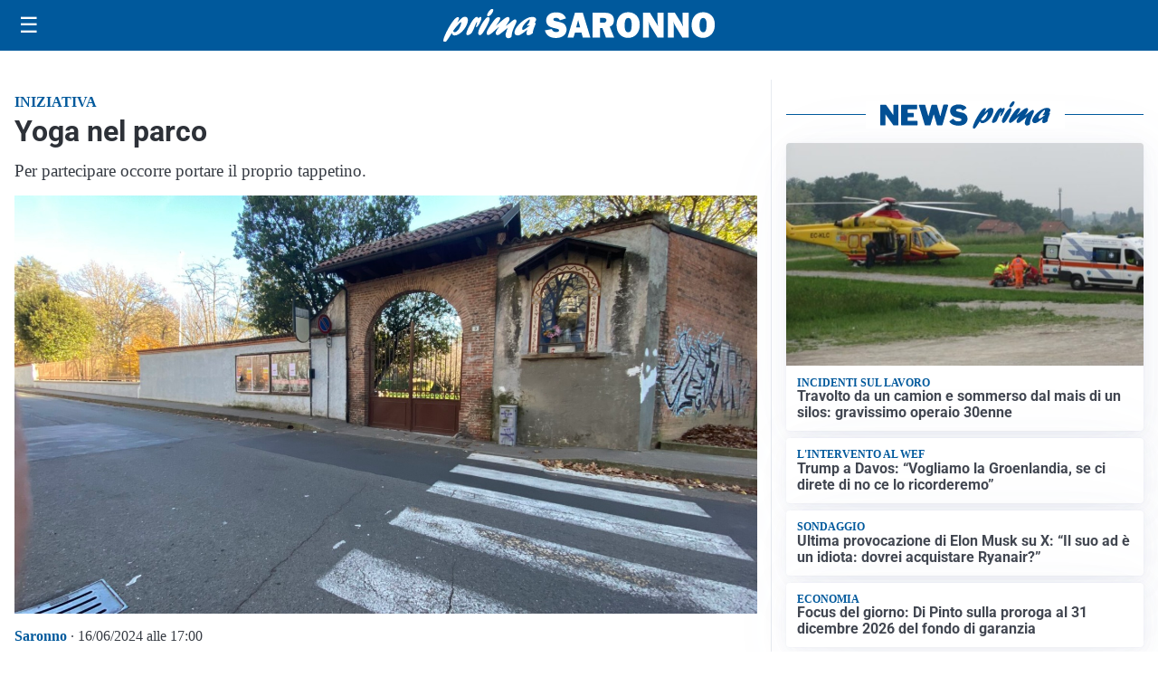

--- FILE ---
content_type: text/html; charset=utf8
request_url: https://primasaronno.it/media/my-theme/widgets/list-posts/sidebar-idee-e-consigli.html?ts=29484060
body_size: 538
content:
<div class="widget-title"><span>Idee e consigli</span></div>
<div class="widget-sidebar-featured-poi-lista">
            
                    <article class="featured">
                <a href="https://primasaronno.it/rubriche/idee-e-consigli/iperal-festeggia-40-anni-crescita-territorio-e-uno-sguardo-al-futuro/">
                                            <figure><img width="480" height="300" src="https://primasaronno.it/media/2026/01/40-anni-Iperal_immagini_Iperal-Fuentes-Centro-commerciale-480x300.jpg" class="attachment-thumbnail size-thumbnail wp-post-image" alt="Iperal festeggia 40 anni: crescita, territorio e uno sguardo al futuro" loading="lazy" sizes="(max-width: 480px) 480px, (max-width: 1024px) 640px, 1280px" decoding="async" /></figure>
                                        <div class="post-meta">
                                                    <span class="lancio">40 ANNI SPESI BENE</span>
                                                <h3>Iperal festeggia 40 anni: crescita, territorio e uno sguardo al futuro</h3>
                    </div>
                </a>
            </article>
                    
                    <article class="compact">
                <a href="https://primasaronno.it/rubriche/idee-e-consigli/educazione-finanziaria-4-concetti-pratici-da-applicare-subito/">
                    <div class="post-meta">
                                                <h3>Educazione finanziaria: 4 concetti pratici da applicare subito</h3>
                    </div>
                </a>
            </article>
            </div>

<div class="widget-footer"><a role="button" href="/idee-e-consigli/" class="outline widget-more-button">Altre notizie</a></div>